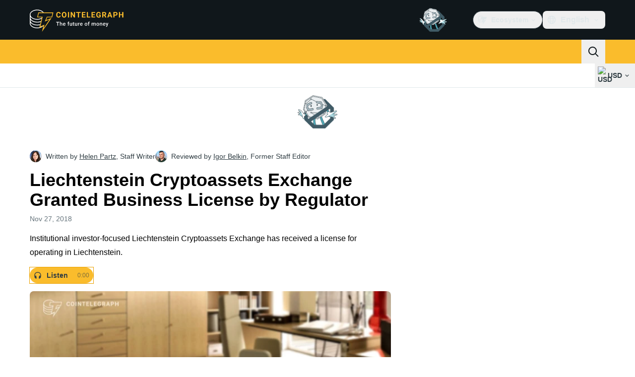

--- FILE ---
content_type: text/javascript; charset=utf-8
request_url: https://cointelegraph.com/_duck/ducklings/7m5TbfyG.js
body_size: -570
content:
import{d as i,ar as c,aj as r,c as a,as as f,F as s,o as n,at as _,a8 as d,ax as l,D as u,a9 as b}from"./Doi8Iara.js";import{_ as m}from"./B7PkoIxd.js";try{let e=typeof window<"u"?window:typeof global<"u"?global:typeof globalThis<"u"?globalThis:typeof self<"u"?self:{},t=new e.Error().stack;t&&(e._sentryDebugIds=e._sentryDebugIds||{},e._sentryDebugIds[t]="373a22b2-8ebc-4575-bd22-ddd2f1ed10c5",e._sentryDebugIdIdentifier="sentry-dbid-373a22b2-8ebc-4575-bd22-ddd2f1ed10c5")}catch{}const p={key:0},y={key:1},w=i({__name:"AuthState",setup(e){const t=c(),o=r();return(g,h)=>s(o).isEnabled?(n(),a(_,{key:0},[s(o).isAuth?(n(),a("div",y,[d(m)])):(n(),a("div",p,[d(s(l),{to:"/hub/sign-in",size:s(t).isDesktop?"md":"sm",round:"full",color:"default",variant:"ghost"},{default:u(()=>[d(s(b),{class:"text-ct-ds-fg-default",name:"user-1-circle-solid",size:"24"})]),_:1},8,["size"])]))],64)):f("",!0)}});export{w as _};


--- FILE ---
content_type: text/javascript; charset=utf-8
request_url: https://cointelegraph.com/_duck/ducklings/DM46Pb7Z.js
body_size: -351
content:
import{_ as c}from"./bhnzBE9H.js";import{d as i,C as f,o as b,aI as u,D as a,ao as s,r as d,a8 as n,F as r,a9 as m}from"./Doi8Iara.js";try{let e=typeof window<"u"?window:typeof global<"u"?global:typeof globalThis<"u"?globalThis:typeof self<"u"?self:{},o=new e.Error().stack;o&&(e._sentryDebugIds=e._sentryDebugIds||{},e._sentryDebugIds[o]="f2d13bb2-6729-467c-978c-b5ab64354abd",e._sentryDebugIdIdentifier="sentry-dbid-f2d13bb2-6729-467c-978c-b5ab64354abd")}catch{}const p={role:"toolbar",class:"flex items-center justify-between border-b border-ct-ds-border-default bg-ct-ds-bg-1 ps-4"},_={class:"text-xl font-semibold leading-6 text-ct-ds-fg-strong","data-testid":"menu-dropdown-title"},w=i({__name:"TouchModal",props:{anchorId:{},as:{}},setup(e){const o=e,l=()=>{const t=document.querySelector(`[data-ct-modal-id="${o.anchorId}"]`);if(t&&t.getAttribute("aria-expanded")==="true"){if(typeof t.click!="function")throw new Error("data-ct-modal-id attribute must be set on clickable element");t.click()}};return(t,g)=>(b(),f(u(t.as||"div"),{class:"touch-modal fixed inset-0 z-20 h-screen overflow-y-auto overflow-x-hidden bg-ct-ds-bg-default"},{default:a(()=>[s("div",p,[s("span",_,[d(t.$slots,"title")]),n(r(c),{class:"p-3 tablet:p-4",round:"none",color:"default",variant:"ghost",size:"md","data-testid":"menu-dropdown-close",onClick:l},{default:a(()=>[n(r(m),{name:"mark-x",size:"24"})]),_:1})]),d(t.$slots,"default")]),_:3}))}});export{w as _};


--- FILE ---
content_type: text/javascript; charset=utf-8
request_url: https://cointelegraph.com/_duck/ducklings/C1y1cowA.js
body_size: -867
content:
import{X as t}from"./Doi8Iara.js";try{let e=typeof window<"u"?window:typeof global<"u"?global:typeof globalThis<"u"?globalThis:typeof self<"u"?self:{},n=new e.Error().stack;n&&(e._sentryDebugIds=e._sentryDebugIds||{},e._sentryDebugIds[n]="b15c8b5a-5cc4-49c6-b926-411237a687a3",e._sentryDebugIdIdentifier="sentry-dbid-b15c8b5a-5cc4-49c6-b926-411237a687a3")}catch{}const d=e=>t().$urql;export{d as u};
